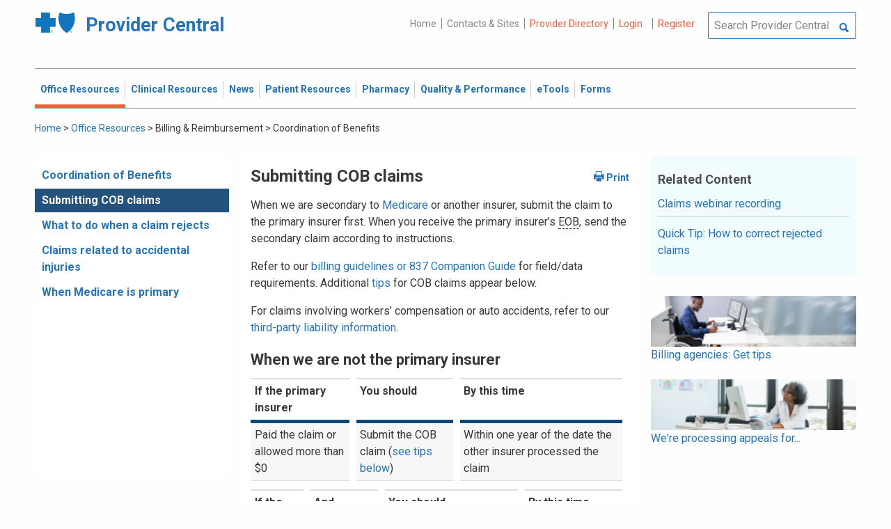

--- FILE ---
content_type: text/html; charset=UTF-8
request_url: https://provider.bluecrossma.com/ProviderHome/portal/home/office-resources/billing-and-reimbursement/coordination-of-benefits-new/submitting%20cob%20claims/!ut/p/z0/vVRNc9owEP0r6sEz7cFjIaghRzcJHwEGSIhLfenI8tookSUjyxDy6yu7aUpomfZAe9PKT7tv39u1F3krL5J0yzNquJJU2PhL5H8dktFla9zDs8H9RQsv_GX3Lhi3CA463o0XWUAY-MNP_SHBvdlVD4_Cyc182LnFeErqDERPL6eZFxXUrF0uU-WtEpCGCuSinHJ74pLLDFGZILamMquD0lBTlfVz_rDZRIEXMSUNPBlvVWi15QloVChdZ2k-SIMEjzXVewe_Api91lQ4WKUpZ4A0lKrSDEoHg9RKiNwCHPwHEg7-a7pHcsz8SYCD5XI8mM_a7UGP_J9-mIaaMafiB08Nb-6OIZsGRMsTbp0AH3u_JFd41J_Mb8MwxHjQPVezzJblzGIP2i00VxrRyqyV5s_NuDq4FACF9UjSDGolXhj-HF8_7OPFpHPRI917jK-7J_qlQiAJZqf0o5Wk8RhKZBSy1VFqtbC0EOSFUHsAZAlnmubITaFwUWppEUwIel8CqzQ0Ykkl3e_hh3OJImFXyyCoLJsSFpFUzNi7Q_ZWvPOyP1IUj6zni-vW8K7dH7fxwD-lqGZrvgWby9I-lwR252RChZJgm35T4Nj3X35b_2wNYy4Olo7ncaVLeNlKpXTCZTOrSKUoBgkprx0rqzjnxtTvmIoRE5Tnp3bx99jiMYr37ecJfHaj-KN4eD3vd---AYg_5ds!/
body_size: 107744
content:
<!DOCTYPE html>
<html lang="en" id="page">
<link rel="stylesheet" type="text/css" href="https://www.bluecrossma.org/aboutus/libraries/fontawesome/css/all.min.css" />

<head>
<meta http-equiv="X-UA-Compatible" content="IE=edge"/>
<title>Coordination of Benefits</title>

<script type="text/javascript">
    // IE9 fix
    if(!window.console) {
        var console = {
            log : function(){},
            warn : function(){},
            error : function(){},
            time : function(){},
            timeEnd : function(){}
        }
    }
</script>
<script src="https://ajax.googleapis.com/ajax/libs/jquery/3.4.1/jquery.min.js"></script>
<script src="https://ajax.googleapis.com/ajax/libs/jqueryui/1.12.1/jquery-ui.min.js"></script>

<link id="com.ibm.lotus.NavStateUrl" rel="alternate" href="/ProviderHome/portal/home/office-resources/billing-and-reimbursement/coordination-of-benefits-new/submitting%20cob%20claims/!ut/p/z0/[base64]!/" />
<link rel="bookmark" title='Coordination of Benefits' href='/ProviderHome/portal/home/office-resources/billing-and-reimbursement/coordination-of-benefits-new/submitting%20cob%20claims/!ut/p/z0/[base64]!/' hreflang="en"/>

<link href="https://fonts.googleapis.com/css?family=Roboto:100,100i,300,300i,400,400i,500,500i,700,700i,900,900i" rel="stylesheet">
<link href="/ProviderHome/pp.theme.providercentral.dynamic.v2.war/themes/html/img/favicon.ico" rel="shortcut icon" type="image/x-icon" />
<link rel="stylesheet" type="text/css" href="/ProviderHome/pp.theme.providercentral.dynamic.v2.war/themes/html/s/app.css"/>

<!-- WCM Styling  -->
<link rel="stylesheet" type="text/css" href="/ProviderHome/wcm/connect/provider%20portal%20technical%20assets/resources/wcm.css?subtype=css"/>
<script src="/ProviderHome/wcm/connect/provider%20portal%20technical%20assets/resources/wcm.js?subtype=javascript"></script>
<!--[if IE]>
    <link href="/ProviderHome/pp.theme.providercentral.dynamic.v2.war/themes/html/s/ie.css" media="screen, projection" rel="stylesheet" type="text/css" />
 <![endif]--> 
 </head>
 <div class="themeContainer">
		<header class="header"><!-- row -->
			<div class="grid-container full">
				<div class="grid-x utility-container">
					<div class="medium-5 cell text-left context-switcher" >
						<!-- controls the display of the page functional  -->
						
		<script src="//assets.adobedtm.com/launch-ENe7f27ca40dd941c8ba4dba97e1ed6499.min.js" async></script>
	 
	<script language="javascript">
	window.wa=window.wa || {};
    window.wa.loginStatus = "PP - Anonymous";
    console.log("HEAD - Anonymous user set:",window.wa);
	</script>

			<div class="logo">
				<a href="/ProviderHome/portal/!ut/p/z0/[base64]!!/" alt="Provider Central">
					<span class="icon-logo-bcbs-ma-footer"></span>
					<h1>Provider Central</h1>
				</a>
			</div>
		</div>
					<div class="medium-7 cell text-right utility">
						<!-- menu the display of the page functional  --><!-- FORMS functional  -->
						  
<link rel="stylesheet" href="https://www.bluecrossma.org/aboutus/libraries/fontawesome/css/all.min.css">


		
		<ul class="menu" data-header-type="both"><li>
	
		<a href="/ProviderHome/portal/!ut/p/z0/[base64]!!/">Home</a>
	
</li>
<li>
	
		<a href="/ProviderHome/portal/home/contact-us/!ut/p/z0/[base64]!!/">Contacts & Sites</a>
		
</li>
<li id="prviderdirectoryid">	
		<a id="provider-color" class="providerhover" href="/ProviderHome/portal/home/patient-resources/plans-and-products/find-a-doctor?nav=ineedto">Provider Directory</a>
		<span id="providermenutext" style="font-size: 13px;"> Review your directory information every 90 days.</span>
</li>


									<li class="login"><a href="?uri=nm:oid:Z6_H2IC1K80OGA770Q8P4O9A83082" class="wpthemeLeft "><span lang="en" dir="ltr">Login</a></li>	
								<li class="tooltipmenu">
									<span class="tooltipmenutext pad10" style="font-size: 14px;">  Log in for full access to: Time-sensitive news, fee schedules,<br/>eTools for administrative transactions, and more.</span>									
									<i class="far fa-info-circle" style="color: #838383;font-size: 13px;"></i>
								</li>
							
									<li class="login"><a href="?uri=nm:oid:Z6_H2IC1K80OGA770Q8P4O9A83083" class="wpthemeLeft "><span lang="en" dir="ltr">Register</a></li>
	</ul>
	<!-- search.jsp  of the page functional -->
	<div class="wpthemeSearch" role="search" aria-label="Click to perform a search.">
		<form id="mainSearch" name="searchQueryForm" method="post" action="?urile=wcm:path%3A%2FProvider%2BPortal%2BContent%2BLibrary%2FSite%2BUtilities%2FSearch" onsubmit="submitSearch('mainSearch')">
			<label for="wpthemeSearchBoxInput" class="wpthemeDisplayNone hide">Search</label>
			<input placeholder="Search Provider Central" class="wpthemeSearchText" type="text" id="wpthemeSearchBoxInput" name="search_query">
			<a class="wpthemeSearchButton fi-magnifying-glass" onclick="$('#mainSearch').submit()" title="Click to perform a search."></a>
		</form>
	</div>
<div id="myMenu">
							  
<link rel="stylesheet" href="https://www.bluecrossma.org/aboutus/libraries/fontawesome/css/all.min.css">


		
		<ul class="menu" data-header-type="both">
	</ul>
	</div>
					</div>
				</div>
			</div>
			<div class="grid-container full">
				<div class="grid-x navigation-container">
					<div class="medium-12 cell title-bar-right">
						<div class="main-navigation">
							<nav class="main-menu">
								<a class="menu-close fi-x hide"></a>
								
<ul class="menu text-">
			<li class="active"><a href="/ProviderHome/portal/home/office-resources" class="wpthemeLeft"><span lang="en" dir="ltr">Office Resources</a><ul class="children"><li data-vis="Visible" class=" page_item_has_children"><!-- Code updated for not retaining the portlet state --><a href="/ProviderHome/portal/home/office-resources/billing-and-reimbursement" class="wpthemeLeft"><span lang="en" dir="ltr">Billing &amp; Reimbursement</span></a>
						<span class="menuloginbutn">						
						<a href="?uri=nm:oid:Z6_H2IC1K80OGA770Q8P4O9A83082" class="menuloginhyperlink-button"> 
						<span lang="en" dir="ltr" style="font-weight: 900 !important">Log in for more <i class="menuloginbutnarrow"></i></span></a>
						</span>
						<ul class="children"><li data-vis="Visible" class=""><!-- Code updated for not retaining the portlet state --><a href="/ProviderHome/portal/home/office-resources/billing-and-reimbursement/billing-guidelines-and-resources" class="wpthemeLeft"><span lang="en" dir="ltr">Billing Guidelines &amp; Resources</span></a></li><li data-vis="Visible" class=""><!-- Code updated for not retaining the portlet state --><a href="/ProviderHome/portal/home/office-resources/billing-and-reimbursement/cdt_dental_proc_lookup" class="wpthemeLeft"><span lang="en" dir="ltr">CDT Dental Procedure Code Lookup</span></a></li><li data-vis="Visible" class=""><!-- Code updated for not retaining the portlet state --><a href="/ProviderHome/portal/home/office-resources/billing-and-reimbursement/Claim%20Submission" class="wpthemeLeft"><span lang="en" dir="ltr">Claim Submission</span></a></li><li data-vis="Visible" class=""><!-- Code updated for not retaining the portlet state --><a href="/ProviderHome/portal/home/office-resources/billing-and-reimbursement/coordination-of-benefits-new" class="wpthemeLeft"><span lang="en" dir="ltr">Coordination of Benefits</span></a></li></ul>


<style>

.menuloginbutn{
	color:#2574bb;
	position: absolute;
	z-index:999;
	border-radius: 22px;
	border: -15px solid #fff;
	max-width: 154px;
	right: 22px; 
	bottom: 15px;
	background: #fff;
	font-weight: 600;
	text-align: center;
	width: 100%;
}

.menuloginhyperlink-button {
      display: inline-block;
      padding: 10px 20px;
      background-color: transparent;
      color: #2574bb !important;
      text-decoration: none;
      border: none;
      transition: text-decoration 0.3s;
    }


    .menuloginhyperlink-button:hover {
      border-bottom: 1px solid #2574bb !important;
    }


    .menuloginhyperlink-button:active {
      text-decoration: none;
    }

.menuloginbutnarrow {
  color:#2574bb;	
  background-color: transparent;
  border: 15px solid #2574bb;
  border-width: 0 3px 3px 0;
  display: inline-block;
  padding: 3px;
  transform: rotate(-50deg);
  -webkit-transform: rotate(-45deg);
}
</style><
					%></li><li data-vis="Visible" class=" page_item_has_children"><!-- Code updated for not retaining the portlet state --><a href="/ProviderHome/portal/home/office-resources/enrollment" class="wpthemeLeft"><span lang="en" dir="ltr">Enrollment</span></a>
						<span class="menuloginbutn">						
						<a href="?uri=nm:oid:Z6_H2IC1K80OGA770Q8P4O9A83082" class="menuloginhyperlink-button"> 
						<span lang="en" dir="ltr" style="font-weight: 900 !important">Log in for more <i class="menuloginbutnarrow"></i></span></a>
						</span>
						<ul class="children"><li data-vis="Visible" class=""><!-- Code updated for not retaining the portlet state --><a href="/ProviderHome/portal/home/office-resources/enrollment/become-a-blue-cross-provider" class="wpthemeLeft"><span lang="en" dir="ltr">Become a Blue Cross Provider</span></a></li><li data-vis="Visible" class=""><!-- Code updated for not retaining the portlet state --><a href="/ProviderHome/portal/home/office-resources/enrollment/contracting-applications" class="wpthemeLeft"><span lang="en" dir="ltr">Contracting Applications</span></a></li><li data-vis="Visible" class=""><!-- Code updated for not retaining the portlet state --><a href="/ProviderHome/portal/home/office-resources/enrollment/credentialing-and-recredentialing" class="wpthemeLeft"><span lang="en" dir="ltr">Credentialing &amp; Recredentialing</span></a></li><li data-vis="Visible" class=""><!-- Code updated for not retaining the portlet state --><a href="/ProviderHome/portal/home/office-resources/enrollment/privileging" class="wpthemeLeft"><span lang="en" dir="ltr">Privileging</span></a></li><li data-vis="Visible" class=""><!-- Code updated for not retaining the portlet state --><a href="/ProviderHome/portal/home/office-resources/enrollment/maintaining-and-changing-status" class="wpthemeLeft"><span lang="en" dir="ltr">Maintaining &amp; Changing Status</span></a></li></ul>


<style>

.menuloginbutn{
	color:#2574bb;
	position: absolute;
	z-index:999;
	border-radius: 22px;
	border: -15px solid #fff;
	max-width: 154px;
	right: 22px; 
	bottom: 15px;
	background: #fff;
	font-weight: 600;
	text-align: center;
	width: 100%;
}

.menuloginhyperlink-button {
      display: inline-block;
      padding: 10px 20px;
      background-color: transparent;
      color: #2574bb !important;
      text-decoration: none;
      border: none;
      transition: text-decoration 0.3s;
    }


    .menuloginhyperlink-button:hover {
      border-bottom: 1px solid #2574bb !important;
    }


    .menuloginhyperlink-button:active {
      text-decoration: none;
    }

.menuloginbutnarrow {
  color:#2574bb;	
  background-color: transparent;
  border: 15px solid #2574bb;
  border-width: 0 3px 3px 0;
  display: inline-block;
  padding: 3px;
  transform: rotate(-50deg);
  -webkit-transform: rotate(-45deg);
}
</style><
					%></li><li data-vis="Visible" class=" page_item_has_children"><!-- Code updated for not retaining the portlet state --><a href="/ProviderHome/portal/home/office-resources/policies-and-guidelines" class="wpthemeLeft"><span lang="en" dir="ltr">Policies &amp; Guidelines</span></a>
						<span class="menuloginbutn">						
						<a href="?uri=nm:oid:Z6_H2IC1K80OGA770Q8P4O9A83082" class="menuloginhyperlink-button"> 
						<span lang="en" dir="ltr" style="font-weight: 900 !important">Log in for more <i class="menuloginbutnarrow"></i></span></a>
						</span>
						<ul class="children"><li data-vis="Visible" class=""><!-- Code updated for not retaining the portlet state --><a href="/ProviderHome/portal/home/office-resources/policies-and-guidelines/referrals" class="wpthemeLeft"><span lang="en" dir="ltr">Referrals</span></a></li><li data-vis="Visible" class=""><!-- Code updated for not retaining the portlet state --><a href="/ProviderHome/portal/home/office-resources/policies-and-guidelines/reviews-appeals" class="wpthemeLeft"><span lang="en" dir="ltr">Reviews &amp; Appeals</span></a></li></ul>


<style>

.menuloginbutn{
	color:#2574bb;
	position: absolute;
	z-index:999;
	border-radius: 22px;
	border: -15px solid #fff;
	max-width: 154px;
	right: 22px; 
	bottom: 15px;
	background: #fff;
	font-weight: 600;
	text-align: center;
	width: 100%;
}

.menuloginhyperlink-button {
      display: inline-block;
      padding: 10px 20px;
      background-color: transparent;
      color: #2574bb !important;
      text-decoration: none;
      border: none;
      transition: text-decoration 0.3s;
    }


    .menuloginhyperlink-button:hover {
      border-bottom: 1px solid #2574bb !important;
    }


    .menuloginhyperlink-button:active {
      text-decoration: none;
    }

.menuloginbutnarrow {
  color:#2574bb;	
  background-color: transparent;
  border: 15px solid #2574bb;
  border-width: 0 3px 3px 0;
  display: inline-block;
  padding: 3px;
  transform: rotate(-50deg);
  -webkit-transform: rotate(-45deg);
}
</style><
					%></li><li data-vis="Visible" class=" page_item_has_children"><!-- Code updated for not retaining the portlet state --><a href="/ProviderHome/portal/home/office-resources/tne" class="wpthemeLeft"><span lang="en" dir="ltr">Training &amp; Events</span></a>
						<span class="menuloginbutn">						
						<a href="?uri=nm:oid:Z6_H2IC1K80OGA770Q8P4O9A83082" class="menuloginhyperlink-button"> 
						<span lang="en" dir="ltr" style="font-weight: 900 !important">Log in for more <i class="menuloginbutnarrow"></i></span></a>
						</span>
						<ul class="children"><li data-vis="Visible" class=""><!-- Code updated for not retaining the portlet state --><a href="/ProviderHome/portal/home/office-resources/tne/training-and-events" class="wpthemeLeft"><span lang="en" dir="ltr">Training &amp; Events</span></a></li><li data-vis="Visible" class=""><!-- Code updated for not retaining the portlet state --><a href="/ProviderHome/portal/home/office-resources/tne/faqs" class="wpthemeLeft"><span lang="en" dir="ltr">FAQs</span></a></li></ul>


<style>

.menuloginbutn{
	color:#2574bb;
	position: absolute;
	z-index:999;
	border-radius: 22px;
	border: -15px solid #fff;
	max-width: 154px;
	right: 22px; 
	bottom: 15px;
	background: #fff;
	font-weight: 600;
	text-align: center;
	width: 100%;
}

.menuloginhyperlink-button {
      display: inline-block;
      padding: 10px 20px;
      background-color: transparent;
      color: #2574bb !important;
      text-decoration: none;
      border: none;
      transition: text-decoration 0.3s;
    }


    .menuloginhyperlink-button:hover {
      border-bottom: 1px solid #2574bb !important;
    }


    .menuloginhyperlink-button:active {
      text-decoration: none;
    }

.menuloginbutnarrow {
  color:#2574bb;	
  background-color: transparent;
  border: 15px solid #2574bb;
  border-width: 0 3px 3px 0;
  display: inline-block;
  padding: 3px;
  transform: rotate(-50deg);
  -webkit-transform: rotate(-45deg);
}
</style><
					%></li></ul>


<style>

.menuloginbutn{
	color:#2574bb;
	position: absolute;
	z-index:999;
	border-radius: 22px;
	border: -15px solid #fff;
	max-width: 154px;
	right: 22px; 
	bottom: 15px;
	background: #fff;
	font-weight: 600;
	text-align: center;
	width: 100%;
}

.menuloginhyperlink-button {
      display: inline-block;
      padding: 10px 20px;
      background-color: transparent;
      color: #2574bb !important;
      text-decoration: none;
      border: none;
      transition: text-decoration 0.3s;
    }


    .menuloginhyperlink-button:hover {
      border-bottom: 1px solid #2574bb !important;
    }


    .menuloginhyperlink-button:active {
      text-decoration: none;
    }

.menuloginbutnarrow {
  color:#2574bb;	
  background-color: transparent;
  border: 15px solid #2574bb;
  border-width: 0 3px 3px 0;
  display: inline-block;
  padding: 3px;
  transform: rotate(-50deg);
  -webkit-transform: rotate(-45deg);
}
</style></li>
			<li class=""><a href="/ProviderHome/portal/home/clinical-resources" class="wpthemeLeft"><span lang="en" dir="ltr">Clinical Resources</a><ul class="children"><li data-vis="Visible" class=" page_item_has_children"><!-- Code updated for not retaining the portlet state --><a href="/ProviderHome/portal/home/clinical-resources/clinical-criteria-and-guidelines" class="wpthemeLeft"><span lang="en" dir="ltr">Clinical Criteria &amp; Guidelines</span></a>
						<span class="menuloginbutn">						
						<a href="?uri=nm:oid:Z6_H2IC1K80OGA770Q8P4O9A83082" class="menuloginhyperlink-button"> 
						<span lang="en" dir="ltr" style="font-weight: 900 !important">Log in for more <i class="menuloginbutnarrow"></i></span></a>
						</span>
						<ul class="children"><li data-vis="Visible" class=""><!-- Code updated for not retaining the portlet state --><a href="/ProviderHome/portal/home/clinical-resources/clinical-criteria-and-guidelines/clinical-criteria" class="wpthemeLeft"><span lang="en" dir="ltr">Clinical Criteria Overview</span></a></li><li data-vis="Visible" class=""><!-- Code updated for not retaining the portlet state --><a href="/ProviderHome/portal/home/clinical-resources/clinical-criteria-and-guidelines/interqual-criteria-and-smartsheets" class="wpthemeLeft"><span lang="en" dir="ltr">InterQual Criteria</span></a></li><li data-vis="Visible" class=""><!-- Code updated for not retaining the portlet state --><a href="/ProviderHome/portal/home/clinical-resources/clinical-criteria-and-guidelines/medical-policies" class="wpthemeLeft"><span lang="en" dir="ltr">Medical Policies</span></a></li></ul>


<style>

.menuloginbutn{
	color:#2574bb;
	position: absolute;
	z-index:999;
	border-radius: 22px;
	border: -15px solid #fff;
	max-width: 154px;
	right: 22px; 
	bottom: 15px;
	background: #fff;
	font-weight: 600;
	text-align: center;
	width: 100%;
}

.menuloginhyperlink-button {
      display: inline-block;
      padding: 10px 20px;
      background-color: transparent;
      color: #2574bb !important;
      text-decoration: none;
      border: none;
      transition: text-decoration 0.3s;
    }


    .menuloginhyperlink-button:hover {
      border-bottom: 1px solid #2574bb !important;
    }


    .menuloginhyperlink-button:active {
      text-decoration: none;
    }

.menuloginbutnarrow {
  color:#2574bb;	
  background-color: transparent;
  border: 15px solid #2574bb;
  border-width: 0 3px 3px 0;
  display: inline-block;
  padding: 3px;
  transform: rotate(-50deg);
  -webkit-transform: rotate(-45deg);
}
</style><
					%></li><li data-vis="Visible" class=" page_item_has_children"><!-- Code updated for not retaining the portlet state --><a href="/ProviderHome/portal/home/clinical-resources/prior-authorization" class="wpthemeLeft"><span lang="en" dir="ltr">Prior Authorization</span></a>
						<span class="menuloginbutn">						
						<a href="?uri=nm:oid:Z6_H2IC1K80OGA770Q8P4O9A83082" class="menuloginhyperlink-button"> 
						<span lang="en" dir="ltr" style="font-weight: 900 !important">Log in for more <i class="menuloginbutnarrow"></i></span></a>
						</span>
						<ul class="children"><li data-vis="Visible" class=""><!-- Code updated for not retaining the portlet state --><a href="/ProviderHome/portal/home/clinical-resources/prior-authorization/prior-auth-overview" class="wpthemeLeft"><span lang="en" dir="ltr">Prior Auth Overview</span></a></li><li data-vis="Visible" class=""><!-- Code updated for not retaining the portlet state --><a href="/ProviderHome/portal/home/clinical-resources/prior-authorization/cancer-care" class="wpthemeLeft"><span lang="en" dir="ltr">Cancer Care</span></a></li><li data-vis="Visible" class=""><!-- Code updated for not retaining the portlet state --><a href="/ProviderHome/portal/home/clinical-resources/prior-authorization/chiropractic-services" class="wpthemeLeft"><span lang="en" dir="ltr">Chiropractic Services</span></a></li><li data-vis="Visible" class=""><!-- Code updated for not retaining the portlet state --><a href="/ProviderHome/portal/home/clinical-resources/prior-authorization/dental" class="wpthemeLeft"><span lang="en" dir="ltr">Dental</span></a></li><li data-vis="Visible" class=""><!-- Code updated for not retaining the portlet state --><a href="/ProviderHome/portal/home/clinical-resources/prior-authorization/genetic-testing" class="wpthemeLeft"><span lang="en" dir="ltr">Genetic Testing</span></a></li><li data-vis="Visible" class=""><!-- Code updated for not retaining the portlet state --><a href="/ProviderHome/portal/home/clinical-resources/prior-authorization/high-tech-radiology" class="wpthemeLeft"><span lang="en" dir="ltr">High-tech Radiology</span></a></li><li data-vis="Visible" class=""><!-- Code updated for not retaining the portlet state --><a href="/ProviderHome/portal/home/clinical-resources/prior-authorization/outpatient-rehabilitation-therapy" class="wpthemeLeft"><span lang="en" dir="ltr">Outpatient Rehabilitation Therapy</span></a></li><li data-vis="Visible" class=""><!-- Code updated for not retaining the portlet state --><a href="/ProviderHome/portal/home/clinical-resources/prior-authorization/sleep-management" class="wpthemeLeft"><span lang="en" dir="ltr">Sleep Management</span></a></li></ul>


<style>

.menuloginbutn{
	color:#2574bb;
	position: absolute;
	z-index:999;
	border-radius: 22px;
	border: -15px solid #fff;
	max-width: 154px;
	right: 22px; 
	bottom: 15px;
	background: #fff;
	font-weight: 600;
	text-align: center;
	width: 100%;
}

.menuloginhyperlink-button {
      display: inline-block;
      padding: 10px 20px;
      background-color: transparent;
      color: #2574bb !important;
      text-decoration: none;
      border: none;
      transition: text-decoration 0.3s;
    }


    .menuloginhyperlink-button:hover {
      border-bottom: 1px solid #2574bb !important;
    }


    .menuloginhyperlink-button:active {
      text-decoration: none;
    }

.menuloginbutnarrow {
  color:#2574bb;	
  background-color: transparent;
  border: 15px solid #2574bb;
  border-width: 0 3px 3px 0;
  display: inline-block;
  padding: 3px;
  transform: rotate(-50deg);
  -webkit-transform: rotate(-45deg);
}
</style><
					%></li><li data-vis="Visible" class=" page_item_has_children"><!-- Code updated for not retaining the portlet state --><a href="/ProviderHome/portal/home/clinical-resources/clinical-programs-and-information" class="wpthemeLeft"><span lang="en" dir="ltr">Clinical Programs &amp; Information </span></a>
						<span class="menuloginbutn">						
						<a href="?uri=nm:oid:Z6_H2IC1K80OGA770Q8P4O9A83082" class="menuloginhyperlink-button"> 
						<span lang="en" dir="ltr" style="font-weight: 900 !important">Log in for more <i class="menuloginbutnarrow"></i></span></a>
						</span>
						<ul class="children"><li data-vis="Visible" class=""><!-- Code updated for not retaining the portlet state --><a href="/ProviderHome/portal/home/clinical-resources/clinical-programs-and-information/health-management-programs" class="wpthemeLeft"><span lang="en" dir="ltr">Health Management Programs</span></a></li><li data-vis="Visible" class=""><!-- Code updated for not retaining the portlet state --><a href="/ProviderHome/portal/home/clinical-resources/clinical-programs-and-information/mental-health" class="wpthemeLeft"><span lang="en" dir="ltr">Mental Health</span></a></li><li data-vis="Visible" class=""><!-- Code updated for not retaining the portlet state --><a href="/ProviderHome/portal/home/clinical-resources/clinical-programs-and-information/oral-and-overall-health" class="wpthemeLeft"><span lang="en" dir="ltr">Oral &amp; Overall Health</span></a></li><li data-vis="Visible" class=""><!-- Code updated for not retaining the portlet state --><a href="/ProviderHome/portal/home/clinical-resources/clinical-programs-and-information/treatment-resources" class="wpthemeLeft"><span lang="en" dir="ltr">Treatment Resources</span></a></li></ul>


<style>

.menuloginbutn{
	color:#2574bb;
	position: absolute;
	z-index:999;
	border-radius: 22px;
	border: -15px solid #fff;
	max-width: 154px;
	right: 22px; 
	bottom: 15px;
	background: #fff;
	font-weight: 600;
	text-align: center;
	width: 100%;
}

.menuloginhyperlink-button {
      display: inline-block;
      padding: 10px 20px;
      background-color: transparent;
      color: #2574bb !important;
      text-decoration: none;
      border: none;
      transition: text-decoration 0.3s;
    }


    .menuloginhyperlink-button:hover {
      border-bottom: 1px solid #2574bb !important;
    }


    .menuloginhyperlink-button:active {
      text-decoration: none;
    }

.menuloginbutnarrow {
  color:#2574bb;	
  background-color: transparent;
  border: 15px solid #2574bb;
  border-width: 0 3px 3px 0;
  display: inline-block;
  padding: 3px;
  transform: rotate(-50deg);
  -webkit-transform: rotate(-45deg);
}
</style><
					%></li></ul>


<style>

.menuloginbutn{
	color:#2574bb;
	position: absolute;
	z-index:999;
	border-radius: 22px;
	border: -15px solid #fff;
	max-width: 154px;
	right: 22px; 
	bottom: 15px;
	background: #fff;
	font-weight: 600;
	text-align: center;
	width: 100%;
}

.menuloginhyperlink-button {
      display: inline-block;
      padding: 10px 20px;
      background-color: transparent;
      color: #2574bb !important;
      text-decoration: none;
      border: none;
      transition: text-decoration 0.3s;
    }


    .menuloginhyperlink-button:hover {
      border-bottom: 1px solid #2574bb !important;
    }


    .menuloginhyperlink-button:active {
      text-decoration: none;
    }

.menuloginbutnarrow {
  color:#2574bb;	
  background-color: transparent;
  border: 15px solid #2574bb;
  border-width: 0 3px 3px 0;
  display: inline-block;
  padding: 3px;
  transform: rotate(-50deg);
  -webkit-transform: rotate(-45deg);
}
</style></li>
			<li class=""><a href="/ProviderHome/portal/home/News2" class="wpthemeLeft"><span lang="en" dir="ltr">News</a><ul class="children"><li data-vis="Hidden" class=" page_item_has_children">
						<span class="menuloginbutn">						
						<a href="?uri=nm:oid:Z6_H2IC1K80OGA770Q8P4O9A83082" class="menuloginhyperlink-button"> 
						<span lang="en" dir="ltr" style="font-weight:900 !important">Log in for more <i class="menuloginbutnarrow"></i></span></a>
						</span>
						<ul class="children"><li data-vis="Visible" class=""><!-- Code updated for not retaining the portlet state --><a href="/ProviderHome/portal/home/News2/news/currentnew" class="wpthemeLeft"><span lang="en" dir="ltr">Current News</span></a></li><li data-vis="Visible" class=""><!-- Code updated for not retaining the portlet state --><a href="/ProviderHome/portal/home/News2/news/archive" class="wpthemeLeft"><span lang="en" dir="ltr">Archived News</span></a></li></ul>


<style>

.menuloginbutn{
	color:#2574bb;
	position: absolute;
	z-index:999;
	border-radius: 22px;
	border: -15px solid #fff;
	max-width: 154px;
	right: 22px; 
	bottom: 15px;
	background: #fff;
	font-weight: 600;
	text-align: center;
	width: 100%;
}

.menuloginhyperlink-button {
      display: inline-block;
      padding: 10px 20px;
      background-color: transparent;
      color: #2574bb !important;
      text-decoration: none;
      border: none;
      transition: text-decoration 0.3s;
    }


    .menuloginhyperlink-button:hover {
      border-bottom: 1px solid #2574bb !important;
    }


    .menuloginhyperlink-button:active {
      text-decoration: none;
    }

.menuloginbutnarrow {
  color:#2574bb;	
  background-color: transparent;
  border: 15px solid #2574bb;
  border-width: 0 3px 3px 0;
  display: inline-block;
  padding: 3px;
  transform: rotate(-50deg);
  -webkit-transform: rotate(-45deg);
}
</style></li></ul>


<style>

.menuloginbutn{
	color:#2574bb;
	position: absolute;
	z-index:999;
	border-radius: 22px;
	border: -15px solid #fff;
	max-width: 154px;
	right: 22px; 
	bottom: 15px;
	background: #fff;
	font-weight: 600;
	text-align: center;
	width: 100%;
}

.menuloginhyperlink-button {
      display: inline-block;
      padding: 10px 20px;
      background-color: transparent;
      color: #2574bb !important;
      text-decoration: none;
      border: none;
      transition: text-decoration 0.3s;
    }


    .menuloginhyperlink-button:hover {
      border-bottom: 1px solid #2574bb !important;
    }


    .menuloginhyperlink-button:active {
      text-decoration: none;
    }

.menuloginbutnarrow {
  color:#2574bb;	
  background-color: transparent;
  border: 15px solid #2574bb;
  border-width: 0 3px 3px 0;
  display: inline-block;
  padding: 3px;
  transform: rotate(-50deg);
  -webkit-transform: rotate(-45deg);
}
</style></li>
			<li class=""><a href="/ProviderHome/portal/home/patient-resources" class="wpthemeLeft"><span lang="en" dir="ltr">Patient Resources</a><ul class="children"><li data-vis="Visible" class=" page_item_has_children"><!-- Code updated for not retaining the portlet state --><a href="/ProviderHome/portal/home/patient-resources/sites-of-care" class="wpthemeLeft"><span lang="en" dir="ltr">Sites of Care</span></a>
						<span class="menuloginbutn">						
						<a href="?uri=nm:oid:Z6_H2IC1K80OGA770Q8P4O9A83082" class="menuloginhyperlink-button"> 
						<span lang="en" dir="ltr" style="font-weight: 900 !important">Log in for more <i class="menuloginbutnarrow"></i></span></a>
						</span>
						<ul class="children"><li data-vis="Visible" class=""><!-- Code updated for not retaining the portlet state --><a href="/ProviderHome/portal/home/patient-resources/sites-of-care/telehealth" class="wpthemeLeft"><span lang="en" dir="ltr">Telehealth</span></a></li><li data-vis="Visible" class=""><!-- Code updated for not retaining the portlet state --><a href="/ProviderHome/portal/home/patient-resources/sites-of-care/after-hours-support" class="wpthemeLeft"><span lang="en" dir="ltr">After Hours Support</span></a></li><li data-vis="Visible" class=""><!-- Code updated for not retaining the portlet state --><a href="/ProviderHome/portal/home/patient-resources/sites-of-care/directing-members-lowercost-services" class="wpthemeLeft"><span lang="en" dir="ltr">Lower-cost Service Options</span></a></li></ul>


<style>

.menuloginbutn{
	color:#2574bb;
	position: absolute;
	z-index:999;
	border-radius: 22px;
	border: -15px solid #fff;
	max-width: 154px;
	right: 22px; 
	bottom: 15px;
	background: #fff;
	font-weight: 600;
	text-align: center;
	width: 100%;
}

.menuloginhyperlink-button {
      display: inline-block;
      padding: 10px 20px;
      background-color: transparent;
      color: #2574bb !important;
      text-decoration: none;
      border: none;
      transition: text-decoration 0.3s;
    }


    .menuloginhyperlink-button:hover {
      border-bottom: 1px solid #2574bb !important;
    }


    .menuloginhyperlink-button:active {
      text-decoration: none;
    }

.menuloginbutnarrow {
  color:#2574bb;	
  background-color: transparent;
  border: 15px solid #2574bb;
  border-width: 0 3px 3px 0;
  display: inline-block;
  padding: 3px;
  transform: rotate(-50deg);
  -webkit-transform: rotate(-45deg);
}
</style><
					%></li><li data-vis="Visible" class=" page_item_has_children"><!-- Code updated for not retaining the portlet state --><a href="/ProviderHome/portal/home/patient-resources/tools-and-resources" class="wpthemeLeft"><span lang="en" dir="ltr">Tools &amp; Resources</span></a>
						<span class="menuloginbutn">						
						<a href="?uri=nm:oid:Z6_H2IC1K80OGA770Q8P4O9A83082" class="menuloginhyperlink-button"> 
						<span lang="en" dir="ltr" style="font-weight: 900 !important">Log in for more <i class="menuloginbutnarrow"></i></span></a>
						</span>
						<ul class="children"><li data-vis="Visible" class=""><!-- Code updated for not retaining the portlet state --><a href="/ProviderHome/portal/home/patient-resources/tools-and-resources/practice-related-materials" class="wpthemeLeft"><span lang="en" dir="ltr">Practice-related Materials</span></a></li><li data-vis="Visible" class=""><!-- Code updated for not retaining the portlet state --><a href="/ProviderHome/portal/home/patient-resources/tools-and-resources/preventive-and-chronic-care-reminders" class="wpthemeLeft"><span lang="en" dir="ltr">Preventive &amp; Chronic Care Reminders</span></a></li></ul>


<style>

.menuloginbutn{
	color:#2574bb;
	position: absolute;
	z-index:999;
	border-radius: 22px;
	border: -15px solid #fff;
	max-width: 154px;
	right: 22px; 
	bottom: 15px;
	background: #fff;
	font-weight: 600;
	text-align: center;
	width: 100%;
}

.menuloginhyperlink-button {
      display: inline-block;
      padding: 10px 20px;
      background-color: transparent;
      color: #2574bb !important;
      text-decoration: none;
      border: none;
      transition: text-decoration 0.3s;
    }


    .menuloginhyperlink-button:hover {
      border-bottom: 1px solid #2574bb !important;
    }


    .menuloginhyperlink-button:active {
      text-decoration: none;
    }

.menuloginbutnarrow {
  color:#2574bb;	
  background-color: transparent;
  border: 15px solid #2574bb;
  border-width: 0 3px 3px 0;
  display: inline-block;
  padding: 3px;
  transform: rotate(-50deg);
  -webkit-transform: rotate(-45deg);
}
</style><
					%></li><li data-vis="Visible" class=" page_item_has_children"><!-- Code updated for not retaining the portlet state --><a href="/ProviderHome/portal/home/patient-resources/plans-and-products" class="wpthemeLeft"><span lang="en" dir="ltr">Plans &amp; Products</span></a>
						<span class="menuloginbutn">						
						<a href="?uri=nm:oid:Z6_H2IC1K80OGA770Q8P4O9A83082" class="menuloginhyperlink-button"> 
						<span lang="en" dir="ltr" style="font-weight: 900 !important">Log in for more <i class="menuloginbutnarrow"></i></span></a>
						</span>
						<ul class="children"><li data-vis="Visible" class=""><!-- Code updated for not retaining the portlet state --><a href="/ProviderHome/portal/home/patient-resources/plans-and-products/product-overview" class="wpthemeLeft"><span lang="en" dir="ltr">Product Overview</span></a></li><li data-vis="Visible" class=""><!-- Code updated for not retaining the portlet state --><a href="/ProviderHome/portal/home/patient-resources/plans-and-products/plan-design-features" class="wpthemeLeft"><span lang="en" dir="ltr">Plan Design Features</span></a></li><li data-vis="Visible" class=""><!-- Code updated for not retaining the portlet state --><a href="/ProviderHome/portal/home/patient-resources/plans-and-products/bluecard-and-out-of-area-programs" class="wpthemeLeft"><span lang="en" dir="ltr">BlueCard &amp; Out-of-Area Programs</span></a></li><li data-vis="Visible" class=""><!-- Code updated for not retaining the portlet state --><a href="/ProviderHome/portal/home/patient-resources/plans-and-products/find-a-doctor" class="wpthemeLeft"><span lang="en" dir="ltr">Find a Doctor &amp; Estimate Costs</span></a></li></ul>


<style>

.menuloginbutn{
	color:#2574bb;
	position: absolute;
	z-index:999;
	border-radius: 22px;
	border: -15px solid #fff;
	max-width: 154px;
	right: 22px; 
	bottom: 15px;
	background: #fff;
	font-weight: 600;
	text-align: center;
	width: 100%;
}

.menuloginhyperlink-button {
      display: inline-block;
      padding: 10px 20px;
      background-color: transparent;
      color: #2574bb !important;
      text-decoration: none;
      border: none;
      transition: text-decoration 0.3s;
    }


    .menuloginhyperlink-button:hover {
      border-bottom: 1px solid #2574bb !important;
    }


    .menuloginhyperlink-button:active {
      text-decoration: none;
    }

.menuloginbutnarrow {
  color:#2574bb;	
  background-color: transparent;
  border: 15px solid #2574bb;
  border-width: 0 3px 3px 0;
  display: inline-block;
  padding: 3px;
  transform: rotate(-50deg);
  -webkit-transform: rotate(-45deg);
}
</style><
					%></li></ul>


<style>

.menuloginbutn{
	color:#2574bb;
	position: absolute;
	z-index:999;
	border-radius: 22px;
	border: -15px solid #fff;
	max-width: 154px;
	right: 22px; 
	bottom: 15px;
	background: #fff;
	font-weight: 600;
	text-align: center;
	width: 100%;
}

.menuloginhyperlink-button {
      display: inline-block;
      padding: 10px 20px;
      background-color: transparent;
      color: #2574bb !important;
      text-decoration: none;
      border: none;
      transition: text-decoration 0.3s;
    }


    .menuloginhyperlink-button:hover {
      border-bottom: 1px solid #2574bb !important;
    }


    .menuloginhyperlink-button:active {
      text-decoration: none;
    }

.menuloginbutnarrow {
  color:#2574bb;	
  background-color: transparent;
  border: 15px solid #2574bb;
  border-width: 0 3px 3px 0;
  display: inline-block;
  padding: 3px;
  transform: rotate(-50deg);
  -webkit-transform: rotate(-45deg);
}
</style></li>
			<li class=""><a href="/ProviderHome/portal/home/pharmacy" class="wpthemeLeft"><span lang="en" dir="ltr">Pharmacy</a><ul class="children"><li data-vis="Visible" class=" page_item_has_children"><!-- Code updated for not retaining the portlet state --><a href="/ProviderHome/portal/home/pharmacy/formularies" class="wpthemeLeft"><span lang="en" dir="ltr">Formularies</span></a>
						<span class="menuloginbutn">						
						<a href="?uri=nm:oid:Z6_H2IC1K80OGA770Q8P4O9A83082" class="menuloginhyperlink-button"> 
						<span lang="en" dir="ltr" style="font-weight: 900 !important">Log in for more <i class="menuloginbutnarrow"></i></span></a>
						</span>
						<ul class="children"><li data-vis="Visible" class=""><!-- Code updated for not retaining the portlet state --><a href="/ProviderHome/portal/home/pharmacy/formularies/medication-look-up" class="wpthemeLeft"><span lang="en" dir="ltr">Medication Lookup</span></a></li></ul>


<style>

.menuloginbutn{
	color:#2574bb;
	position: absolute;
	z-index:999;
	border-radius: 22px;
	border: -15px solid #fff;
	max-width: 154px;
	right: 22px; 
	bottom: 15px;
	background: #fff;
	font-weight: 600;
	text-align: center;
	width: 100%;
}

.menuloginhyperlink-button {
      display: inline-block;
      padding: 10px 20px;
      background-color: transparent;
      color: #2574bb !important;
      text-decoration: none;
      border: none;
      transition: text-decoration 0.3s;
    }


    .menuloginhyperlink-button:hover {
      border-bottom: 1px solid #2574bb !important;
    }


    .menuloginhyperlink-button:active {
      text-decoration: none;
    }

.menuloginbutnarrow {
  color:#2574bb;	
  background-color: transparent;
  border: 15px solid #2574bb;
  border-width: 0 3px 3px 0;
  display: inline-block;
  padding: 3px;
  transform: rotate(-50deg);
  -webkit-transform: rotate(-45deg);
}
</style><
					%></li><li data-vis="Visible" class=" page_item_has_children"><!-- Code updated for not retaining the portlet state --><a href="/ProviderHome/portal/home/pharmacy/ordering-medications" class="wpthemeLeft"><span lang="en" dir="ltr">Ordering Medications</span></a>
						<span class="menuloginbutn">						
						<a href="?uri=nm:oid:Z6_H2IC1K80OGA770Q8P4O9A83082" class="menuloginhyperlink-button"> 
						<span lang="en" dir="ltr" style="font-weight: 900 !important">Log in for more <i class="menuloginbutnarrow"></i></span></a>
						</span>
						<ul class="children"><li data-vis="Visible" class=""><!-- Code updated for not retaining the portlet state --><a href="/ProviderHome/portal/home/pharmacy/ordering-medications/eprescribing" class="wpthemeLeft"><span lang="en" dir="ltr">ePrescribing</span></a></li><li data-vis="Visible" class=""><!-- Code updated for not retaining the portlet state --><a href="/ProviderHome/portal/home/pharmacy/ordering-medications/generic-medications" class="wpthemeLeft"><span lang="en" dir="ltr">Generic Medications</span></a></li><li data-vis="Visible" class=""><!-- Code updated for not retaining the portlet state --><a href="/ProviderHome/portal/home/pharmacy/ordering-medications/home-infusion-therapy" class="wpthemeLeft"><span lang="en" dir="ltr">Home Infusion Therapy</span></a></li><li data-vis="Visible" class=""><!-- Code updated for not retaining the portlet state --><a href="/ProviderHome/portal/home/pharmacy/ordering-medications/mail-service-pharmacy" class="wpthemeLeft"><span lang="en" dir="ltr">Mail Service Pharmacy</span></a></li><li data-vis="Visible" class=""><!-- Code updated for not retaining the portlet state --><a href="/ProviderHome/portal/home/pharmacy/ordering-medications/medications-you-administer" class="wpthemeLeft"><span lang="en" dir="ltr">Medications You Administer</span></a></li><li data-vis="Visible" class=""><!-- Code updated for not retaining the portlet state --><a href="/ProviderHome/portal/home/pharmacy/ordering-medications/specialty-pharmacy" class="wpthemeLeft"><span lang="en" dir="ltr">Specialty Pharmacy</span></a></li><li data-vis="Visible" class=""><!-- Code updated for not retaining the portlet state --><a href="/ProviderHome/portal/home/pharmacy/ordering-medications/vaccines" class="wpthemeLeft"><span lang="en" dir="ltr">Vaccines</span></a></li></ul>


<style>

.menuloginbutn{
	color:#2574bb;
	position: absolute;
	z-index:999;
	border-radius: 22px;
	border: -15px solid #fff;
	max-width: 154px;
	right: 22px; 
	bottom: 15px;
	background: #fff;
	font-weight: 600;
	text-align: center;
	width: 100%;
}

.menuloginhyperlink-button {
      display: inline-block;
      padding: 10px 20px;
      background-color: transparent;
      color: #2574bb !important;
      text-decoration: none;
      border: none;
      transition: text-decoration 0.3s;
    }


    .menuloginhyperlink-button:hover {
      border-bottom: 1px solid #2574bb !important;
    }


    .menuloginhyperlink-button:active {
      text-decoration: none;
    }

.menuloginbutnarrow {
  color:#2574bb;	
  background-color: transparent;
  border: 15px solid #2574bb;
  border-width: 0 3px 3px 0;
  display: inline-block;
  padding: 3px;
  transform: rotate(-50deg);
  -webkit-transform: rotate(-45deg);
}
</style><
					%></li><li data-vis="Visible" class=" page_item_has_children"><!-- Code updated for not retaining the portlet state --><a href="/ProviderHome/portal/home/pharmacy/requirements-and-policies" class="wpthemeLeft"><span lang="en" dir="ltr">Requirements &amp; Policies</span></a>
						<span class="menuloginbutn">						
						<a href="?uri=nm:oid:Z6_H2IC1K80OGA770Q8P4O9A83082" class="menuloginhyperlink-button"> 
						<span lang="en" dir="ltr" style="font-weight: 900 !important">Log in for more <i class="menuloginbutnarrow"></i></span></a>
						</span>
						<ul class="children"><li data-vis="Visible" class=""><!-- Code updated for not retaining the portlet state --><a href="/ProviderHome/portal/home/pharmacy/requirements-and-policies/non-covered-medications" class="wpthemeLeft"><span lang="en" dir="ltr">Non-covered Medications</span></a></li><li data-vis="Visible" class=""><!-- Code updated for not retaining the portlet state --><a href="/ProviderHome/portal/home/pharmacy/requirements-and-policies/otc-benefit-exclusions" class="wpthemeLeft"><span lang="en" dir="ltr">OTC Benefit Exclusions</span></a></li><li data-vis="Visible" class=""><!-- Code updated for not retaining the portlet state --><a href="/ProviderHome/portal/home/pharmacy/requirements-and-policies/prior-authorization" class="wpthemeLeft"><span lang="en" dir="ltr">Prior Authorization</span></a></li></ul>


<style>

.menuloginbutn{
	color:#2574bb;
	position: absolute;
	z-index:999;
	border-radius: 22px;
	border: -15px solid #fff;
	max-width: 154px;
	right: 22px; 
	bottom: 15px;
	background: #fff;
	font-weight: 600;
	text-align: center;
	width: 100%;
}

.menuloginhyperlink-button {
      display: inline-block;
      padding: 10px 20px;
      background-color: transparent;
      color: #2574bb !important;
      text-decoration: none;
      border: none;
      transition: text-decoration 0.3s;
    }


    .menuloginhyperlink-button:hover {
      border-bottom: 1px solid #2574bb !important;
    }


    .menuloginhyperlink-button:active {
      text-decoration: none;
    }

.menuloginbutnarrow {
  color:#2574bb;	
  background-color: transparent;
  border: 15px solid #2574bb;
  border-width: 0 3px 3px 0;
  display: inline-block;
  padding: 3px;
  transform: rotate(-50deg);
  -webkit-transform: rotate(-45deg);
}
</style><
					%></li></ul>


<style>

.menuloginbutn{
	color:#2574bb;
	position: absolute;
	z-index:999;
	border-radius: 22px;
	border: -15px solid #fff;
	max-width: 154px;
	right: 22px; 
	bottom: 15px;
	background: #fff;
	font-weight: 600;
	text-align: center;
	width: 100%;
}

.menuloginhyperlink-button {
      display: inline-block;
      padding: 10px 20px;
      background-color: transparent;
      color: #2574bb !important;
      text-decoration: none;
      border: none;
      transition: text-decoration 0.3s;
    }


    .menuloginhyperlink-button:hover {
      border-bottom: 1px solid #2574bb !important;
    }


    .menuloginhyperlink-button:active {
      text-decoration: none;
    }

.menuloginbutnarrow {
  color:#2574bb;	
  background-color: transparent;
  border: 15px solid #2574bb;
  border-width: 0 3px 3px 0;
  display: inline-block;
  padding: 3px;
  transform: rotate(-50deg);
  -webkit-transform: rotate(-45deg);
}
</style></li>
			<li class=""><a href="/ProviderHome/portal/home/quality-and-performance" class="wpthemeLeft"><span lang="en" dir="ltr">Quality &amp; Performance</a><ul class="children"><li data-vis="Visible" class=" page_item_has_children"><!-- Code updated for not retaining the portlet state --><a href="/ProviderHome/portal/home/quality-and-performance/quality-indicators" class="wpthemeLeft"><span lang="en" dir="ltr">Quality Indicators</span></a>
						<span class="menuloginbutn">						
						<a href="?uri=nm:oid:Z6_H2IC1K80OGA770Q8P4O9A83082" class="menuloginhyperlink-button"> 
						<span lang="en" dir="ltr" style="font-weight: 900 !important">Log in for more <i class="menuloginbutnarrow"></i></span></a>
						</span>
						<ul class="children"><li data-vis="Visible" class=""><!-- Code updated for not retaining the portlet state --><a href="/ProviderHome/portal/home/quality-and-performance/quality-indicators/blue-distinction" class="wpthemeLeft"><span lang="en" dir="ltr">Blue Distinction</span></a></li><li data-vis="Visible" class=""><!-- Code updated for not retaining the portlet state --><a href="/ProviderHome/portal/home/quality-and-performance/quality-indicators/cms-stars" class="wpthemeLeft"><span lang="en" dir="ltr">CMS Stars</span></a></li><li data-vis="Visible" class=""><!-- Code updated for not retaining the portlet state --><a href="/ProviderHome/portal/home/quality-and-performance/quality-indicators/experience-outcomes" class="wpthemeLeft"><span lang="en" dir="ltr">Experience &amp; Outcomes Surveys</span></a></li><li data-vis="Visible" class=""><!-- Code updated for not retaining the portlet state --><a href="/ProviderHome/portal/home/quality-and-performance/quality-indicators/hedis" class="wpthemeLeft"><span lang="en" dir="ltr">HEDIS</span></a></li><li data-vis="Visible" class=""><!-- Code updated for not retaining the portlet state --><a href="/ProviderHome/portal/home/quality-and-performance/quality-indicators/risk-adjust" class="wpthemeLeft"><span lang="en" dir="ltr">Risk Adjustment Documentation &amp; Coding</span></a></li></ul>


<style>

.menuloginbutn{
	color:#2574bb;
	position: absolute;
	z-index:999;
	border-radius: 22px;
	border: -15px solid #fff;
	max-width: 154px;
	right: 22px; 
	bottom: 15px;
	background: #fff;
	font-weight: 600;
	text-align: center;
	width: 100%;
}

.menuloginhyperlink-button {
      display: inline-block;
      padding: 10px 20px;
      background-color: transparent;
      color: #2574bb !important;
      text-decoration: none;
      border: none;
      transition: text-decoration 0.3s;
    }


    .menuloginhyperlink-button:hover {
      border-bottom: 1px solid #2574bb !important;
    }


    .menuloginhyperlink-button:active {
      text-decoration: none;
    }

.menuloginbutnarrow {
  color:#2574bb;	
  background-color: transparent;
  border: 15px solid #2574bb;
  border-width: 0 3px 3px 0;
  display: inline-block;
  padding: 3px;
  transform: rotate(-50deg);
  -webkit-transform: rotate(-45deg);
}
</style><
					%></li><li data-vis="Visible" class=" page_item_has_children"><!-- Code updated for not retaining the portlet state --><a href="/ProviderHome/portal/home/quality-and-performance/performance-programs" class="wpthemeLeft"><span lang="en" dir="ltr">Performance Programs</span></a>
						<span class="menuloginbutn">						
						<a href="?uri=nm:oid:Z6_H2IC1K80OGA770Q8P4O9A83082" class="menuloginhyperlink-button"> 
						<span lang="en" dir="ltr" style="font-weight: 900 !important">Log in for more <i class="menuloginbutnarrow"></i></span></a>
						</span>
						<ul class="children"><li data-vis="Visible" class=""><!-- Code updated for not retaining the portlet state --><a href="/ProviderHome/portal/home/quality-and-performance/performance-programs/value-based-contracts" class="wpthemeLeft"><span lang="en" dir="ltr">Value-Based Contracts</span></a></li></ul>


<style>

.menuloginbutn{
	color:#2574bb;
	position: absolute;
	z-index:999;
	border-radius: 22px;
	border: -15px solid #fff;
	max-width: 154px;
	right: 22px; 
	bottom: 15px;
	background: #fff;
	font-weight: 600;
	text-align: center;
	width: 100%;
}

.menuloginhyperlink-button {
      display: inline-block;
      padding: 10px 20px;
      background-color: transparent;
      color: #2574bb !important;
      text-decoration: none;
      border: none;
      transition: text-decoration 0.3s;
    }


    .menuloginhyperlink-button:hover {
      border-bottom: 1px solid #2574bb !important;
    }


    .menuloginhyperlink-button:active {
      text-decoration: none;
    }

.menuloginbutnarrow {
  color:#2574bb;	
  background-color: transparent;
  border: 15px solid #2574bb;
  border-width: 0 3px 3px 0;
  display: inline-block;
  padding: 3px;
  transform: rotate(-50deg);
  -webkit-transform: rotate(-45deg);
}
</style><
					%></li><li data-vis="Visible" class=" page_item_has_children"><!-- Code updated for not retaining the portlet state --><a href="/ProviderHome/portal/home/quality-and-performance/HealthEquity" class="wpthemeLeft"><span lang="en" dir="ltr">Health Equity</span></a>
						<span class="menuloginbutn">						
						<a href="?uri=nm:oid:Z6_H2IC1K80OGA770Q8P4O9A83082" class="menuloginhyperlink-button"> 
						<span lang="en" dir="ltr" style="font-weight: 900 !important">Log in for more <i class="menuloginbutnarrow"></i></span></a>
						</span>
						<ul class="children"><li data-vis="Visible" class=""><!-- Code updated for not retaining the portlet state --><a href="/ProviderHome/portal/home/quality-and-performance/HealthEquity/HealthEquityOverview" class="wpthemeLeft"><span lang="en" dir="ltr">Health Equity Overview</span></a></li><li data-vis="Visible" class=""><!-- Code updated for not retaining the portlet state --><a href="/ProviderHome/portal/home/quality-and-performance/HealthEquity/affirming-blue-partnerships" class="wpthemeLeft"><span lang="en" dir="ltr">Affirming Blue Partnerships</span></a></li><li data-vis="Visible" class=""><!-- Code updated for not retaining the portlet state --><a href="/ProviderHome/portal/home/quality-and-performance/HealthEquity/cultural-competency" class="wpthemeLeft"><span lang="en" dir="ltr">Cultural Competency</span></a></li><li data-vis="Visible" class=""><!-- Code updated for not retaining the portlet state --><a href="/ProviderHome/portal/home/quality-and-performance/HealthEquity/womens-health" class="wpthemeLeft"><span lang="en" dir="ltr">Women&#039;s Health</span></a></li></ul>


<style>

.menuloginbutn{
	color:#2574bb;
	position: absolute;
	z-index:999;
	border-radius: 22px;
	border: -15px solid #fff;
	max-width: 154px;
	right: 22px; 
	bottom: 15px;
	background: #fff;
	font-weight: 600;
	text-align: center;
	width: 100%;
}

.menuloginhyperlink-button {
      display: inline-block;
      padding: 10px 20px;
      background-color: transparent;
      color: #2574bb !important;
      text-decoration: none;
      border: none;
      transition: text-decoration 0.3s;
    }


    .menuloginhyperlink-button:hover {
      border-bottom: 1px solid #2574bb !important;
    }


    .menuloginhyperlink-button:active {
      text-decoration: none;
    }

.menuloginbutnarrow {
  color:#2574bb;	
  background-color: transparent;
  border: 15px solid #2574bb;
  border-width: 0 3px 3px 0;
  display: inline-block;
  padding: 3px;
  transform: rotate(-50deg);
  -webkit-transform: rotate(-45deg);
}
</style><
					%></li></ul>


<style>

.menuloginbutn{
	color:#2574bb;
	position: absolute;
	z-index:999;
	border-radius: 22px;
	border: -15px solid #fff;
	max-width: 154px;
	right: 22px; 
	bottom: 15px;
	background: #fff;
	font-weight: 600;
	text-align: center;
	width: 100%;
}

.menuloginhyperlink-button {
      display: inline-block;
      padding: 10px 20px;
      background-color: transparent;
      color: #2574bb !important;
      text-decoration: none;
      border: none;
      transition: text-decoration 0.3s;
    }


    .menuloginhyperlink-button:hover {
      border-bottom: 1px solid #2574bb !important;
    }


    .menuloginhyperlink-button:active {
      text-decoration: none;
    }

.menuloginbutnarrow {
  color:#2574bb;	
  background-color: transparent;
  border: 15px solid #2574bb;
  border-width: 0 3px 3px 0;
  display: inline-block;
  padding: 3px;
  transform: rotate(-50deg);
  -webkit-transform: rotate(-45deg);
}
</style></li>
			<li class=""><a href="/ProviderHome/portal/home/etools" class="wpthemeLeft"><span lang="en" dir="ltr">eTools</a><ul class="children"><li data-vis="Hidden" class=" page_item_has_children">
						<span class="menuloginbutn">						
						<a href="?uri=nm:oid:Z6_H2IC1K80OGA770Q8P4O9A83082" class="menuloginhyperlink-button"> 
						<span lang="en" dir="ltr" style="font-weight:900 !important">Log in for more <i class="menuloginbutnarrow"></i></span></a>
						</span>
						<ul class="children"><li data-vis="Visible" class=""><!-- Code updated for not retaining the portlet state --><a href="/ProviderHome/portal/home/etools/etools/appealsmanager" class="wpthemeLeft"><span lang="en" dir="ltr">Appeals Manager</span></a></li><li data-vis="Visible" class=""><!-- Code updated for not retaining the portlet state --><a href="/ProviderHome/portal/home/etools/etools/mhk" class="wpthemeLeft"><span lang="en" dir="ltr">Authorization Manager</span></a></li><li data-vis="Visible" class=""><!-- Code updated for not retaining the portlet state --><a href="/ProviderHome/portal/home/etools/etools/authorization-quick-lookup" class="wpthemeLeft"><span lang="en" dir="ltr">Authorization Quick Lookup</span></a></li><li data-vis="Visible" class=""><!-- Code updated for not retaining the portlet state --><a href="/ProviderHome/portal/home/etools/etools/carelon" class="wpthemeLeft"><span lang="en" dir="ltr">Carelon</span></a></li><li data-vis="Visible" class=""><!-- Code updated for not retaining the portlet state --><a href="/ProviderHome/portal/home/etools/etools/chiro-authorizations" class="wpthemeLeft"><span lang="en" dir="ltr">Chiro Authorizations</span></a></li><li data-vis="Visible" class=""><!-- Code updated for not retaining the portlet state --><a href="/ProviderHome/portal/home/etools/etools/clear-claim-connection" class="wpthemeLeft"><span lang="en" dir="ltr">Clear Claim Connection</span></a></li><li data-vis="Visible" class=""><!-- Code updated for not retaining the portlet state --><a href="/ProviderHome/portal/home/etools/etools/connect-center" class="wpthemeLeft"><span lang="en" dir="ltr">ConnectCenter</span></a></li><li data-vis="Visible" class=""><!-- Code updated for not retaining the portlet state --><a href="/ProviderHome/portal/home/etools/etools/emdeon-dps" class="wpthemeLeft"><span lang="en" dir="ltr">Dental Connect</span></a></li><li data-vis="Visible" class=""><!-- Code updated for not retaining the portlet state --><a href="/ProviderHome/portal/home/etools/etools/direct-connection" class="wpthemeLeft"><span lang="en" dir="ltr">Direct Connection</span></a></li><li data-vis="Visible" class=""><!-- Code updated for not retaining the portlet state --><a href="/ProviderHome/portal/home/etools/etools/pay-span" class="wpthemeLeft"><span lang="en" dir="ltr">Payspan</span></a></li><li data-vis="Visible" class=""><!-- Code updated for not retaining the portlet state --><a href="/ProviderHome/portal/home/etools/etools/pre-service-review-for-bluecard-members" class="wpthemeLeft"><span lang="en" dir="ltr">Pre-service review for BlueCard members</span></a></li><li data-vis="Visible" class=""><!-- Code updated for not retaining the portlet state --><a href="/ProviderHome/portal/home/etools/etools/transact-rx" class="wpthemeLeft"><span lang="en" dir="ltr">TransactRx</span></a></li></ul>


<style>

.menuloginbutn{
	color:#2574bb;
	position: absolute;
	z-index:999;
	border-radius: 22px;
	border: -15px solid #fff;
	max-width: 154px;
	right: 22px; 
	bottom: 15px;
	background: #fff;
	font-weight: 600;
	text-align: center;
	width: 100%;
}

.menuloginhyperlink-button {
      display: inline-block;
      padding: 10px 20px;
      background-color: transparent;
      color: #2574bb !important;
      text-decoration: none;
      border: none;
      transition: text-decoration 0.3s;
    }


    .menuloginhyperlink-button:hover {
      border-bottom: 1px solid #2574bb !important;
    }


    .menuloginhyperlink-button:active {
      text-decoration: none;
    }

.menuloginbutnarrow {
  color:#2574bb;	
  background-color: transparent;
  border: 15px solid #2574bb;
  border-width: 0 3px 3px 0;
  display: inline-block;
  padding: 3px;
  transform: rotate(-50deg);
  -webkit-transform: rotate(-45deg);
}
</style></li></ul>


<style>

.menuloginbutn{
	color:#2574bb;
	position: absolute;
	z-index:999;
	border-radius: 22px;
	border: -15px solid #fff;
	max-width: 154px;
	right: 22px; 
	bottom: 15px;
	background: #fff;
	font-weight: 600;
	text-align: center;
	width: 100%;
}

.menuloginhyperlink-button {
      display: inline-block;
      padding: 10px 20px;
      background-color: transparent;
      color: #2574bb !important;
      text-decoration: none;
      border: none;
      transition: text-decoration 0.3s;
    }


    .menuloginhyperlink-button:hover {
      border-bottom: 1px solid #2574bb !important;
    }


    .menuloginhyperlink-button:active {
      text-decoration: none;
    }

.menuloginbutnarrow {
  color:#2574bb;	
  background-color: transparent;
  border: 15px solid #2574bb;
  border-width: 0 3px 3px 0;
  display: inline-block;
  padding: 3px;
  transform: rotate(-50deg);
  -webkit-transform: rotate(-45deg);
}
</style></li>
			<li class=""><a href="/ProviderHome/portal/home/forms" class="wpthemeLeft"><span lang="en" dir="ltr">Forms</a><ul class="children"><li data-vis="Hidden" class=" page_item_has_children">
						<span class="menuloginbutn">						
						<a href="?uri=nm:oid:Z6_H2IC1K80OGA770Q8P4O9A83082" class="menuloginhyperlink-button"> 
						<span lang="en" dir="ltr" style="font-weight:900 !important">Log in for more <i class="menuloginbutnarrow"></i></span></a>
						</span>
						<ul class="children"><li data-vis="Visible" class=""><!-- Code updated for not retaining the portlet state --><a href="/ProviderHome/portal/home/forms/forms/forms-library" class="wpthemeLeft"><span lang="en" dir="ltr">Forms Library</span></a></li><li data-vis="Hidden" class=""></li></ul>


<style>

.menuloginbutn{
	color:#2574bb;
	position: absolute;
	z-index:999;
	border-radius: 22px;
	border: -15px solid #fff;
	max-width: 154px;
	right: 22px; 
	bottom: 15px;
	background: #fff;
	font-weight: 600;
	text-align: center;
	width: 100%;
}

.menuloginhyperlink-button {
      display: inline-block;
      padding: 10px 20px;
      background-color: transparent;
      color: #2574bb !important;
      text-decoration: none;
      border: none;
      transition: text-decoration 0.3s;
    }


    .menuloginhyperlink-button:hover {
      border-bottom: 1px solid #2574bb !important;
    }


    .menuloginhyperlink-button:active {
      text-decoration: none;
    }

.menuloginbutnarrow {
  color:#2574bb;	
  background-color: transparent;
  border: 15px solid #2574bb;
  border-width: 0 3px 3px 0;
  display: inline-block;
  padding: 3px;
  transform: rotate(-50deg);
  -webkit-transform: rotate(-45deg);
}
</style></li></ul>


<style>

.menuloginbutn{
	color:#2574bb;
	position: absolute;
	z-index:999;
	border-radius: 22px;
	border: -15px solid #fff;
	max-width: 154px;
	right: 22px; 
	bottom: 15px;
	background: #fff;
	font-weight: 600;
	text-align: center;
	width: 100%;
}

.menuloginhyperlink-button {
      display: inline-block;
      padding: 10px 20px;
      background-color: transparent;
      color: #2574bb !important;
      text-decoration: none;
      border: none;
      transition: text-decoration 0.3s;
    }


    .menuloginhyperlink-button:hover {
      border-bottom: 1px solid #2574bb !important;
    }


    .menuloginhyperlink-button:active {
      text-decoration: none;
    }

.menuloginbutnarrow {
  color:#2574bb;	
  background-color: transparent;
  border: 15px solid #2574bb;
  border-width: 0 3px 3px 0;
  display: inline-block;
  padding: 3px;
  transform: rotate(-50deg);
  -webkit-transform: rotate(-45deg);
}
</style></li></ul>
</nav>
						</div>
					</div>
				</div>
			</div>
		</header>		
		<div id="main" class="grid-container full">
		  	<div class="grid-x collapse main-container">
		  		<div class="block-breadcrumbs columns">
					
<div class="asa.page asa-hidden" id="asa.page">
	<span class="asa.page.id">Z6_H2IC1K80OGU910Q6T7SAK120A4</span>

	

</div>


		<div class=" wpthemeLeft">
			
							<a href="/ProviderHome/portal/!ut/p/z0/[base64]!!/" title="Home">Home</a>
							<span class="wpthemeCrumbTrailSeparator">&gt;</span>
						
								<a href="?uri=nm:oid:Z6_VA6HBFH208O8A0IN4V04NA10I5" title="Office Resources"><span lang="en" dir="ltr">Office Resources</span></a>
							
							<span class="wpthemeCrumbTrailSeparator">&gt;</span>
						
								<span lang="en" dir="ltr">Billing &amp; Reimbursement</span>
							
							<span class="wpthemeCrumbTrailSeparator">&gt;</span>
						
								<span class="wpthemeSelected" lang="en" dir="ltr">Coordination of Benefits</span>
							
		</div>
	<!-- required - do not remove -->
					<div style="display:none" id="portletState">{}</div></div>
			</div>
			<div id="layoutContainers" class="wpthemeLayoutContainers wpthemeLayoutContainersHidden" >
				<!-- this layout has 3 columns that take up 232px, 490px and 232px of the space respectively across the page -->
<div class="pp_3ColLeftBg">
	<div class='component-container pp_provider3ColSide id-Z7_H2IC1K80OGU910Q6T7SAK120A1' name='left' ><div class='component-control id-Z7_H2IC1K80OGU910Q6T7SAK120A3' ><span id="Z7_H2IC1K80OGU910Q6T7SAK120A3"></span><section class="ibmPortalControl wpthemeNoSkin a11yRegionTarget" role="region" >
	<!-- marks the node the analytics tags for this portlet will be placed in -->
	
	<div class="asa.portlet asa-hidden" id="asa.portlet.Z7_H2IC1K80OGU910Q6T7SAK120A3">
		<span class="asa.portlet.id">Z7_H2IC1K80OGU910Q6T7SAK120A3</span>

		

	</div>
	
<!-- asa.overlay marks the node that the AsaOverlayWidget will be placed in -->
	<div style="position:relative; z-index: 1;">
		<div class="analytics.overlay" ></div>
	</div>
    <!-- Hide the text of the title, but still provide the lm-dynamic-title container for accessing the dynamic title -->
    <span class="wpthemeAccess">
 		<span class="lm-dynamic-title asa.portlet.title a11yRegionLabel"><span lang="en" dir="ltr">Web Content Viewer</span></span>
	</span>
    <div class="wpthemeOverflowAuto"> <!-- lm:control dynamic spot injects markup of layout control -->
        







































    
    

    
    

    
    
    





    
    
        
        
            
                
                    
                    
                       
                        
                            <div class="universalNavContainer">
<ul class="pp_leftNav">
<li>
<ul>
    
    

         

        </ul>
        </li>

        <li><a class="pp_font_12_bold pp_collapsible_header" href='/ProviderHome/portal/home/office-resources/billing-and-reimbursement/coordination-of-benefits-new/coordination%20of%20benefits/!ut/p/z0/[base64]/'>Coordination of Benefits</a>

        <ul>
         

         

    
    

    
    

         

        </ul>
        </li>

        <li class="active"><a class="pp_font_12_bold pp_collapsible_header" href='/ProviderHome/portal/home/office-resources/billing-and-reimbursement/coordination-of-benefits-new/submitting%20cob%20claims/!ut/p/z0/[base64]!/'>Submitting COB claims</a>

        <ul>
         

         

    
    

    
    

         

        </ul>
        </li>

        <li><a class="pp_font_12_bold pp_collapsible_header" href='/ProviderHome/portal/home/office-resources/billing-and-reimbursement/coordination-of-benefits-new/what%20to%20do%20when%20a%20claim%20rejects/!ut/p/z0/[base64]/'>What to do when a claim rejects</a>

        <ul>
         

         

    
    

    
    

         

        </ul>
        </li>

        <li><a class="pp_font_12_bold pp_collapsible_header" href='/ProviderHome/portal/home/office-resources/billing-and-reimbursement/coordination-of-benefits-new/claims%20related%20to%20accidental%20injuries/!ut/p/z0/[base64]!!/'>Claims related to accidental injuries</a>

        <ul>
         

         

    
    

    
    

         

        </ul>
        </li>

        <li><a class="pp_font_12_bold pp_collapsible_header" href='/ProviderHome/portal/home/office-resources/billing-and-reimbursement/coordination-of-benefits-new/when%20medicare%20is%20primary/!ut/p/z0/[base64]!!/'>When Medicare is primary</a>

        <ul>
         

         

    
    

    

    
</ul>
</div>
                        
                    
                
                
            
        
    

    
        





        







    
</div>
</section> </div></div><div class='component-container pp_provider3ColLeftNav id-Z7_H2IC1K80OGU910Q6T7SAK120A7' name='ibmMainContainer' ><div class='component-control id-Z7_H2IC1K80OGU910Q6T7SAK120Q4' ><span id="Z7_H2IC1K80OGU910Q6T7SAK120Q4"></span><section class="ibmPortalControl wpthemeNoSkin a11yRegionTarget" role="region" >
	<!-- marks the node the analytics tags for this portlet will be placed in -->
	
	<div class="asa.portlet asa-hidden" id="asa.portlet.Z7_H2IC1K80OGU910Q6T7SAK120Q4">
		<span class="asa.portlet.id">Z7_H2IC1K80OGU910Q6T7SAK120Q4</span>

		

	</div>
	
<!-- asa.overlay marks the node that the AsaOverlayWidget will be placed in -->
	<div style="position:relative; z-index: 1;">
		<div class="analytics.overlay" ></div>
	</div>
    <!-- Hide the text of the title, but still provide the lm-dynamic-title container for accessing the dynamic title -->
    <span class="wpthemeAccess">
 		<span class="lm-dynamic-title asa.portlet.title a11yRegionLabel"><span lang="en" dir="ltr">Web Content Viewer</span></span>
	</span>
    <div class="wpthemeOverflowAuto"> <!-- lm:control dynamic spot injects markup of layout control -->
        







































    
    

    
    

    
    
    





    
    
        
            
            <script>
function contLoad() {
	 // Get current URL as a string
    var str = window.location.href
    
    // Check if the substring exists inside the string
    var index = str.indexOf("ProviderHome/myportal");    
    if(index > 0){
    // .. it exists
	document.getElementById("nonSec_info").style.display="none";
}
else {
	document.getElementById("sec_info").style.display="none";
}	
}
window.onload = contLoad;
</script>

<script>
  function validCont() {
    // Get current URL as a string
    var str = window.location.href
    
    // Check if the substring exists inside the string
    var index = str.indexOf("/ProviderHome/myportal");    
    if(index > 0){
       var ns = document.getElementsByClassName("nonSec_info");
      for (var i = 0; i < ns.length; i++) {
        ns[i].style.display = "none";
      }
    } else{
         var ns = document.getElementsByClassName("sec_info");
      for (var i = 0; i < ns.length; i++) {
        ns[i].style.display = "none";
      }
    }
  }
  window.onload = validCont;
</script>

<div class="whiteBackground">

<div class="pp_font_18_bold titleText">Submitting COB claims
<div class="eToolsContentRightColumn">
   <!-- "Go Now" Button. One special case is Direct Connection does not require a Go Now button -->
   
       

   <!-- Removed Image Tag-->
</div>

<div style="float:right;">
<a class="pp_printBtn"></a>
</div>
</div>
<div class="clearFloats"></div>

<!-- Rich Text -->
<div class="pp_font_12"><p>When we are secondary to <a target="_blank"  rel="noopener">Medicare</a> or another insurer, submit the claim to the primary insurer first. When you receive the primary insurer&rsquo;s <abbr title="Explanation of Benefits">EOB</abbr>, send the secondary claim according to instructions.</p>
<p>Refer to our <a href="/ProviderHome/portal/home/office-resources/billing-and-reimbursement/Claim%20Submission/original%20claims/!ut/p/z0/[base64]!/" >billing guidelines or 837 Companion Guide</a> for field/data requirements. Additional <a href="#tips">tips</a> for COB claims appear below.</p>
<p>For claims involving workers&rsquo; compensation or auto accidents, refer to our <a href="/ProviderHome/portal/home/office-resources/billing-and-reimbursement/coordination-of-benefits-new/claims%20related%20to%20accidental%20injuries/!ut/p/z0/[base64]!!/" >third-party liability information</a>.</p>
<h2>When we are not the primary insurer</h2>
<table class="pp_dataGrid_complex">
<tbody>
<tr>
<th valign="top"><strong>If the primary insurer</strong></th>
<th valign="top"><strong>You should</strong></th>
<th valign="top"><strong>By this time</strong></th>
</tr>
<tr>
<td valign="top">Paid the claim or allowed more than $0</td>
<td valign="top">Submit the COB claim (<a href="#tips">see tips below</a>)</td>
<td valign="top">Within one year of the date the other insurer processed the claim</td>
</tr>
</tbody>
</table>
<table class="pp_dataGrid_complex">
<tbody>
<tr>
<th valign="top"><strong>If the primary insurer</strong></th>
<th valign="top"><strong>And</strong></th>
<th valign="top"><strong>You should</strong></th>
<th valign="top"><strong>By this time</strong></th>
</tr>
<tr>
<td rowspan="2" valign="top">Denied the claim or paid/ allowed nothing</td>
<td valign="top">You can submit the claim to us within timely filing limits</td>
<td valign="top">Submit the COB claim (<a href="#tips">see tips below</a>)</td>
<td valign="top">Within timely filing limits</td>
</tr>
<tr>
<td valign="top">The claim is beyond timely filing limits</td>
<td valign="top">Combine your appeal with your claim.&nbsp; Send the following documents to the appropriate <a href="/ProviderHome/portal/home/office-resources/policies-and-guidelines/reviews-appeals/administrative%20reviews%20and%20appeals/!ut/p/z0/[base64]/" >appeals address</a>.
<ul>
<li>Claim form</li>
<li>Other insurer&rsquo;s <abbr title="Explanation of Benefits">EOB</abbr></li>
<li><a href="http://www.masscollaborative.org/Attach/Request-For-Claim-Review-2017.pdf?disclaimer=3rdparty" >Request for Claim Review Form</a></li>
</ul>
</td>
<td valign="top">
<ul>
<li>Within 90 days of the other insurer&rsquo;s processed date for HMO/POS or PPO</li>
<li>Within one year of the processed date for Indemnity or dental claims</li>
</ul>
</td>
</tr>
</tbody>
</table>
<h2>When we are primary</h2>
<p>Follow standard claim submission guidelines for claims within timely filing limits.</p>
<table class="pp_dataGrid_complex">
<tbody>
<tr>
<th valign="top"><strong>If your claim is</strong></th>
<th valign="top"><strong>But</strong></th>
<th valign="top"><strong>You should</strong></th>
<th valign="top"><strong>By this time</strong></th>
</tr>
<tr>
<td valign="top">No longer within our timely filing limit</td>
<td valign="top">You submitted a claim to another insurer <em>within the timely filing limit</em> and you have an <abbr title="Explanation of Benefits">EOB</abbr> with their denial date</td>
<td valign="top">Combine your appeal with your claim.&nbsp; Send the following documents to the appropriate <a href="/ProviderHome/portal/home/office-resources/policies-and-guidelines/reviews-appeals/administrative%20reviews%20and%20appeals/!ut/p/z0/[base64]/" >appeals address</a>.
<ul>
<li>Claim form</li>
<li>Other insurer&rsquo;s <abbr title="Explanation of Benefits">EOB</abbr></li>
<li><a href="http://www.masscollaborative.org/Attach/Request-For-Claim-Review-2017.pdf?disclaimer=3rdparty" >Request for Claim Review Form</a></li>
</ul>
</td>
<td width="192" valign="top">
<ul>
<li>Within 90 days of the other insurer&rsquo;s denial date for HMO/POS or PPO</li>
<li>Within one year of the denial date for Indemnity or dental claims</li>
</ul>
</td>
</tr>
</tbody>
</table>
<h3 id="tips">Tips for electronic COB claims</h3>
<ul>
<li>You must report:</li>
<ul>
<li>The primary insurer&rsquo;s name and address</li>
<li>And the insured member&rsquo;s ID number</li>
</ul>
<li>If the other insurer paid, report the amount paid by the other insurer at the claim&rsquo;s line level.</li>
<li>If the claim was denied by the primary insurer, report the reject reason.</li>
</ul>
<p>Dentists:</p>
<ul class="pp_topmargin12">
<li>Do not attach Pre-Treatment Estimates when submitting your COB claim. Only <abbr title="Explanation of Benefits">EOBs</abbr> are accepted.</li>
<li>Please provide <strong><em>all</em></strong> required information in your claim. Including the Vyne&nbsp;Dental&nbsp;number is helpful, but not required. (Vyne Dental was formerly National Electronic Attachment, or NEA.)</li>
</ul>
<h4 style="margin-bottom: 4px;">Methods for submitting electronic COB claims</h4>
<table class="pp_dataGrid_complex">
<tbody>
<tr>
<th valign="top"><strong>If you submit electronic claims this way</strong></th>
<th valign="top"><strong>Be sure to</strong></th>
</tr>
<tr>
<td valign="top">Web-based tool</td>
<td valign="top">Refer to the primary claim and secondary claim instructions in the tool&rsquo;s user guide</td>
</tr>
<tr>
<td valign="top">Clearinghouse</td>
<td valign="top">Confirm with your clearinghouse that COB data entered in your software is transmitted to Blue Cross</td>
</tr>
<tr>
<td valign="top">EDI transaction (Direct Connection)</td>
<td valign="top">Review the section, &ldquo;Coverage Secondary to Medicare or Other Payers,&rdquo; in our <a href="/ProviderHome/wcm/connect/1ff4b9f9-1bc0-4daf-8b7f-fa9fe0c0864a/MPC_092315-4N___837_Companion_Guide.pdf?MOD=AJPERES" target="_blank"  rel="noopener">837 Companion Guide</a></td>
</tr>
</tbody>
</table>
<p><a href="/ProviderHome/portal/home/etools/etools/connect-center/connectcenter/!ut/p/z0/[base64]!!/" >ConnectCenter</a>: At this time, you cannot submit 1500 claims involving coordination of benefits using the Direct Data Entry tool.</p>
<h3>Tips for paper COB claims</h3>
<p>Be sure to:</p>
<ul class="pp_topmargin12">
<li>Enter the other insurer&rsquo;s information on your claim form as required in our billing guidelines</li>
<li><a href="/ProviderHome/portal/home/office-resources/billing-and-reimbursement/Claim%20Submission/original%20claims/!ut/p/z0/[base64]!/" >Mail the claim form</a> with the other insurer&rsquo;s <abbr title="Explanation of Benefits">EOB</abbr> attached.</li>
</ul></div>

<!-- Last Review Date and Time -->


</div>
        
        
    

    
        





        







    
</div>
</section> </div></div></div>
<div class='component-container pp_provider3ColSide id-Z7_H2IC1K80OGU910Q6T7SAK120Q2' name='right' ><div class='component-control id-Z7_H2IC1K80OGU910Q6T7SAK120Q1' ><span id="Z7_H2IC1K80OGU910Q6T7SAK120Q1"></span><section class="ibmPortalControl wpthemeNoSkin a11yRegionTarget" role="region" >
	<!-- marks the node the analytics tags for this portlet will be placed in -->
	
	<div class="asa.portlet asa-hidden" id="asa.portlet.Z7_H2IC1K80OGU910Q6T7SAK120Q1">
		<span class="asa.portlet.id">Z7_H2IC1K80OGU910Q6T7SAK120Q1</span>

		

	</div>
	
<!-- asa.overlay marks the node that the AsaOverlayWidget will be placed in -->
	<div style="position:relative; z-index: 1;">
		<div class="analytics.overlay" ></div>
	</div>
    <!-- Hide the text of the title, but still provide the lm-dynamic-title container for accessing the dynamic title -->
    <span class="wpthemeAccess">
 		<span class="lm-dynamic-title asa.portlet.title a11yRegionLabel"><span lang="en" dir="ltr">Web Content Viewer</span></span>
	</span>
    <div class="wpthemeOverflowAuto"> <!-- lm:control dynamic spot injects markup of layout control -->
        







































    
    

    
    

    
    
    





    
    
        
        
            
                
                    
                    
                       
                        
                            <div class="relatedContentPortlet pp_font_12">
<h2>Related Content</h2><div class="relatedContentResult">
      <a href="http://www.bluecrossma.org/sites/g/files/csphws1866/files/acquiadam-assets/10-16-24%20Everything%20you%20need%20to%20know%20about%20claims_Recording_1920x1080.mp4" >Claims webinar recording </a>
</div><div class="relatedContentResult">
      <a href="/ProviderHome/wcm/connect/c9235d37-3d85-4d4a-9709-3b4b48feb21f/MPC_061317-3H_Correcting_Claims_Rejects.pdf?MOD=AJPERES" target="_blank" >Quick Tip: How to correct rejected claims</a>
</div></div>
                        
                    
                
                
            
        
    

    
        





        







    
</div>
</section> </div><div class='component-control id-Z7_H2IC1K80OGU910Q6T7SAK120Q3' ><span id="Z7_H2IC1K80OGU910Q6T7SAK120Q3"></span><section class="ibmPortalControl wpthemeNoSkin a11yRegionTarget" role="region" >
	<!-- marks the node the analytics tags for this portlet will be placed in -->
	
	<div class="asa.portlet asa-hidden" id="asa.portlet.Z7_H2IC1K80OGU910Q6T7SAK120Q3">
		<span class="asa.portlet.id">Z7_H2IC1K80OGU910Q6T7SAK120Q3</span>

		

	</div>
	
<!-- asa.overlay marks the node that the AsaOverlayWidget will be placed in -->
	<div style="position:relative; z-index: 1;">
		<div class="analytics.overlay" ></div>
	</div>
    <!-- Hide the text of the title, but still provide the lm-dynamic-title container for accessing the dynamic title -->
    <span class="wpthemeAccess">
 		<span class="lm-dynamic-title asa.portlet.title a11yRegionLabel"><span lang="en" dir="ltr">Web Content Viewer</span></span>
	</span>
    <div class="wpthemeOverflowAuto"> <!-- lm:control dynamic spot injects markup of layout control -->
        







































    
    

    
    

    
    
    





    
    
        
        
            
                
                    
                    
                       
                        
                            <div class="promoSpotContainer"><a href='/ProviderHome/portal/home/office-resources/enrollment/become-a-blue-cross-provider/info%20for%20billing%20agencies/!ut/p/z0/[base64]!!/?ICID=new_billers_NS'  target='_self' referrerpolicy=''>
<div class="pp_promo_gradient" >
      <div class="pp_promo_inner_padding"><img src="/ProviderHome/wcm/connect/886a537d-7d50-4595-bb75-58e6ea490cde/Billing-agency-promo-spot.png?MOD=AJPERES&amp;CACHEID=ROOTWORKSPACE-886a537d-7d50-4595-bb75-58e6ea490cde-ptHcccn" alt="" width="222" height="55" /></div>
      <div class="pp_promo_inner_padding"><p>Billing agencies: Get tips</p></div>
</div>
</a><div class="promoSpotSeparator"></div><a href='/ProviderHome/portal/home/office-resources/policies-and-guidelines/reviews-appeals/administrative%20reviews%20and%20appeals/!ut/p/z0/[base64]/?ICID=appeals2023'  target='_self' referrerpolicy=''>
<div class="pp_promo_gradient" >
      <div class="pp_promo_inner_padding"><img src="/ProviderHome/wcm/connect/ec9affa7-b6ed-4895-b79d-f02eba5c5635/Clinical-care-promo-spot.png?MOD=AJPERES&amp;CACHEID=ROOTWORKSPACE-ec9affa7-b6ed-4895-b79d-f02eba5c5635-ptHdMQO" alt="" /></div>
      <div class="pp_promo_inner_padding"><p>We're processing appeals for...<br /></p></div>
</div>
</a></div>
                        
                    
                
                
            
        
    

    
        





        







    
</div>
</section> </div></div>
</div>
		</div>
		<footer id="footer" class="clear-both">
			

<div class="footer grid-container">
	<div class="grid-x grid-margin-x">
		<div class="medium-2 cell">
			
			    <div class="footer-logo">
			        <a href="/ProviderHome/portal/!ut/p/z0/[base64]!!/" alt="Provider Central">
			            <img src="/ProviderHome/pp.theme.providercentral.dynamic.v2.war/themes/html/img/logo-bcbs-ma.svg"/>
			        </a>
			    </div>
			
		</div>
		<div class="medium-10 cell">
			<div class="grid-x">
				<div class = "cell">		
					<link href="https://fonts.googleapis.com/css?family=Roboto" rel="stylesheet">	
<link href="https://fonts.googleapis.com/css2?family=Bebas+Neue&display=swap" rel="stylesheet">	
<style>
  /* Modal Styles */
  #modal {
    display: none; /* Hide modal by default */
    position: fixed;
    top: 0;
    left: 0;
    width: 100%;
    height: 100%;
    background-color: rgba(0, 0, 0, 0.5);
    z-index: 1000;
    justify-content: center;
    align-items: center;
  }

  #modal-content {
    width: 600px;
    background-color: #fff;
    padding: 20px;
    border-radius: 10px;
    box-shadow: 0 0 10px rgba(0, 0, 0, 0.3);
  }

  #modal-content p {
    margin-bottom: 20px;
  }

  #modal-content button {
    margin: 0 10px;
    padding: 10px 20px;
    border: none;
    border-radius: 5px;
    cursor: pointer;
    font-size: 16px;
  }

  #confirm-leave {
    background-color: #03385a;
    color: white;
  }

  #cancel-leave {
    background-color: #ffffff;
    color: #03385a;
  }
  .pTitle{
    font-family:"Bebas Neue", Impact, sans-serif;
    font-size:35px;
    color:#fc5c3b;
line-height:89%;
  }
  .xOut:hover {cursor:pointer;color:#676464}
</style>

<!-- Modal Popup -->
<div id="modal">
  <div id="modal-content">
    <div style="float:left;width:97%;text-align:left;padding-bottom:5px;"><img style="width:150px" src="http://www.bluecrossma.com/Provider/bp/bcbsma-logo_transp.png" alt="bcbsma logo"></div>
    <div style="display:flex; justify-content:flex-end;"><p class="xOut" style="font-family:roboto; font-size:30px;margin-top:-20px" valign="top" align="right">&times;</p></div>
    <br>
    <hr style="color:#4d4d4d;width:100%;">
    
   <div style="width:100%;color:#383838">
    <p class="pTitle">YOU'RE LEAVING THE BLUE CROSS BLUE SHIELD OF MASSACHUSETTS WEBSITE</p>
      <p style="font-family:'DM Sans'; font-size:16px">By selecting "Continue," you acknowledge that you have read and understood the statement below, and you wish to leave Provider Central. By selecting "Close Window," you will return to Provider Central.
</p>

<p style="font-family:'DM Sans'; font-size:16px">Your use of the selected site is subject to the Terms of Use and Privacy Policies of the publisher of that site. Blue Cross Blue Shield of Massachusetts’ Terms of Use and its Privacy Policy do not apply at the selected site. Use of any such site, including the information, services, products, materials, and any other resources contained on it, is conducted solely at your own risk.</p>
    
    <div class="flush-right" style="display:flex; justify-content:flex-end;">
    <button id="cancel-leave">Close Window</button>
      <button id="confirm-leave">CONTINUE</button>
     </div>
  
    </div> 
  </div>
</div>

<!-- Links on the page -->

<!-- JavaScript -->
<script>
  document.addEventListener('DOMContentLoaded', function() {
    // Get the query parameter from the URL
    const urlParams = new URLSearchParams(window.location.search);
    const popupTrigger = urlParams.get('popup');

    // Check if the query parameter exists and its value is true
    if (popupTrigger === 'true') {
      // Display modal popup
      document.getElementById('modal').style.display = 'flex';
    }

    // Handle confirmation to leave the site
    document.getElementById('confirm-leave').addEventListener('click', function() {
      // Close modal popup
      document.getElementById('modal').style.display = 'none';
      // Proceed to the external link if a link was clicked
      if (currentLink) {
        // Update the href to open in a new window
        currentLink.setAttribute('target', '_blank');
        // Proceed to the external link
        window.open(currentLink.href, '_blank');
      }
    });

    // Handle cancellation
    document.getElementById('cancel-leave').addEventListener('click', function() {
      // Close modal popup
      document.getElementById('modal').style.display = 'none';
    });

    // Handle modal close button
    document.querySelector('.xOut').addEventListener('click', function() {
      // Close modal popup
      document.getElementById('modal').style.display = 'none';
    });

    // Get all links on the page
    const links = document.querySelectorAll('a');
    let currentLink = null; // Variable to remember the current link

    // Iterate through each link
    links.forEach(link => {
      // Check if the link has the query parameter 'popup=true'
      if (link.href.includes('?popup=true')) {
        // Add click event listener to the link
        link.addEventListener('click', function(event) {
          // Prevent default link behavior
          event.preventDefault();
          // Display modal popup
          document.getElementById('modal').style.display = 'flex';
          // Update the target domain in the modal
         // const title = link.getAttribute('title');
        //  document.getElementById('target-domain').textContent = title;
        //  document.getElementById('target2').textContent = title;
          // Remember the current link
          currentLink = link;

        });
      }
    });
  });
</script>

<p class="footnote">Blue Cross Blue Shield of Massachusetts is an Independent Licensee of the Blue Cross and Blue Shield Association. Blue Cross and Blue Shield of Massachusetts HMO Blue, Inc., and/or Massachusetts Benefit Administrators LLC, based on Product participation. ® Registered Marks of the Blue Cross and Blue Shield Association. ®´ Registered Marks of Blue Cross and Blue Shield of Massachusetts, Inc., and Blue Cross and Blue Shield of Massachusetts HMO Blue, Inc. ®´´ Registered Marks, TM Trademarks. and SM Service Marks are the property of their respective owners. © <span id="lblYear"></span> Blue Cross and Blue Shield of Massachusetts, Inc., and Blue Cross and Blue Shield of Massachusetts HMO Blue, Inc.</p>
<p class="footnote">101 Huntington Avenue, Suite 1300, Boston, MA 02199-7611</p>

<script>
  var currentYear = new Date().getFullYear();
  document.getElementById("lblYear").innerHTML = currentYear;
</script>
				</div>
			</div>
			<div class="float-left footer-links">
				
					<a href="/ProviderHome/portal/hidden/bcbsma/terms-of-use/!ut/p/z0/[base64]/">Terms of Use, Privacy &amp; Security</a>&nbsp;|&nbsp;
				
					<a href="/ProviderHome/portal/hidden/bcbsma/supported-browsers/!ut/p/z0/[base64]!!/">Supported browsers</a>&nbsp;|&nbsp;
				
				<a target="_blank" href="http://www.bluecrossma.com/redirect/about-us/accessibility.html">Accessibility</a>	
				
						&nbsp;|&nbsp;<a href="/ProviderHome/portal/hidden/bcbsma/site-map/!ut/p/z0/[base64]!/">Sitemap</a>
				
			</div>
			<!-- footer-links start -->
			<div class="float-right social-icons">
				<ul>
					
					<li class="we-mega-menu-li" description="Join us on Facebook">
					<a href="https://www.facebook.com/BCBSMA" target="_blank" title="Follow us on Facebook"> 
					<i class="fab fa-facebook-f"></i>
					</a>
					</li>
					<li class="we-mega-menu-li" description="Follow us on Instagram">
					<a href="https://www.instagram.com/bluecrossma/" target="_blank" title="Follow us on Instagram"> 
					<i class="fab fa-instagram"></i>
					</a>
					</li>
					<!--li class="we-mega-menu-li" description="Follow us on X">
					<a href="https://twitter.com/BCBSMA" target="_blank" title="Follow us on X"> 
					<i class="fab fa-x-twitter"></i>
					</a>
					</li-->
					<li class="we-mega-menu-li" description="Join us on LinkedIn">
					<a href="https://www.linkedin.com/company/blue-cross-blue-shield-of-massachusetts/" target="_blank" title="Follow us on LinkedIn">
					<i class="fab fa-linkedin-in"></i>
					</a>
					</li>
					<!--li class="we-mega-menu-li" description="Watch our YouTube channel">
					<a href="https://www.youtube.com/channel/UCxtKEeJPREsFwTrJ87VFfTQ/featured" target="_blank" title="Watch our YouTube channel"> 
					<i class="fab fa-youtube"></i>
					</a>
					</li-->
				</ul>
			</div>
			<!-- social-icons end -->
			<div class="clearfix">
			</div>
		</div>
	</div>
</div>

<script type="text/javascript" src="/ProviderHome/pp.theme.providercentral.dynamic.v2.war/themes/html/assets/js/app.js?cachetimestamp=20191202"></script> 
<script type="text/javascript" src="/ProviderHome/pp.theme.providercentral.dynamic.v2.war/themes/html/assets/js/home.js"></script>
<script type="text/javascript" src="/ProviderHome/pp.theme.providercentral.dynamic.v2.war/themes/html/assets/js/loader.js"></script>
<script type="text/javascript" src="/ProviderHome/pp.theme.providercentral.dynamic.v2.war/themes/html/assets/js/dialog.js"></script>
<script type="text/javascript" src="/ProviderHome/pp.theme.providercentral.dynamic.v2.war/themes/html/assets/js/grid.js?cachetimestamp=201806111420"></script>
<script type="text/javascript" src="/ProviderHome/pp.theme.providercentral.dynamic.v2.war/themes/html/assets/js/forms.js"></script>
<script type="text/javascript" src="/ProviderHome/pp.theme.providercentral.dynamic.v2.war/themes/html/assets/js/tabs.js"></script>
<script type="text/javascript" src="/ProviderHome/pp.theme.providercentral.dynamic.v2.war/themes/html/assets/js/accordion.js"></script>
<script type="text/javascript" src="/ProviderHome/pp.theme.providercentral.dynamic.v2.war/themes/html/assets/js/cookie.js"></script>
<!-- <script type="text/javascript" src="/ProviderHome/pp.theme.providercentral.dynamic.v2.war/themes/html/assets/js/motion-ui.js"></script> -->
<!-- <link href="/ProviderHome/pp.theme.providercentral.dynamic.v2.war/themes/html/s/motion-ui.css" rel="stylesheet" type="text/css"/> -->
<link href="/ProviderHome/pp.theme.providercentral.dynamic.v2.war/themes/html/s/print.css" media="print" rel="stylesheet" type="text/css" /></footer>
	</div>
	<div id="page-loader" class="loader full-page"></div>
</body>
</html>
